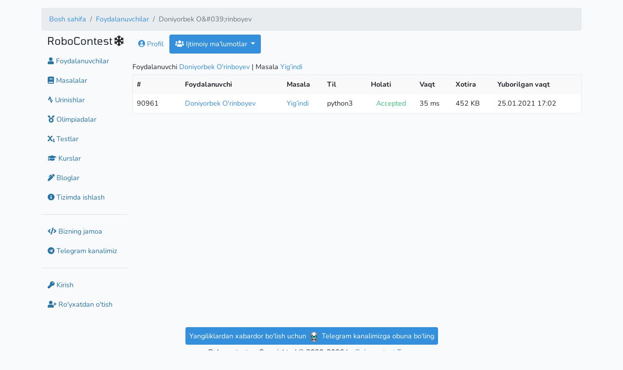

--- FILE ---
content_type: text/html; charset=UTF-8
request_url: https://robocontest.uz/profile/doniyorbek7376/attempts?task_id=295
body_size: 4891
content:
<!doctype html>
<html prefix="og: http://ogp.me/ns#" lang="uz">
<head>
    <link rel="icon" type="image/png" href="https://robocontest.uz/favicon.png">
<meta charset="utf-8">
<meta name="viewport" content="width=device-width, initial-scale=1">
<meta name="keywords" content="c++, cpp, python, piton, c#, csharp, pascal, pascalabc, javascript, nodejs, dasturlash, masalalar, tatu, dasturlashdan masalalar">
<meta name="csrf-token" content="clztviQUCDx2obV5zdYtPnlTTLpcPjlrPDlx5BZ6">
<title>RoboContest</title>
    <link rel='stylesheet' href='/css/themes/light.css?id=4499c9d69847930089d41aa6a2434a42'><meta name='theme-color' content='#FFF'>

    <!-- Livewire Styles --><style >[wire\:loading][wire\:loading], [wire\:loading\.delay][wire\:loading\.delay], [wire\:loading\.inline-block][wire\:loading\.inline-block], [wire\:loading\.inline][wire\:loading\.inline], [wire\:loading\.block][wire\:loading\.block], [wire\:loading\.flex][wire\:loading\.flex], [wire\:loading\.table][wire\:loading\.table], [wire\:loading\.grid][wire\:loading\.grid], [wire\:loading\.inline-flex][wire\:loading\.inline-flex] {display: none;}[wire\:loading\.delay\.none][wire\:loading\.delay\.none], [wire\:loading\.delay\.shortest][wire\:loading\.delay\.shortest], [wire\:loading\.delay\.shorter][wire\:loading\.delay\.shorter], [wire\:loading\.delay\.short][wire\:loading\.delay\.short], [wire\:loading\.delay\.default][wire\:loading\.delay\.default], [wire\:loading\.delay\.long][wire\:loading\.delay\.long], [wire\:loading\.delay\.longer][wire\:loading\.delay\.longer], [wire\:loading\.delay\.longest][wire\:loading\.delay\.longest] {display: none;}[wire\:offline][wire\:offline] {display: none;}[wire\:dirty]:not(textarea):not(input):not(select) {display: none;}:root {--livewire-progress-bar-color: #2299dd;}[x-cloak] {display: none !important;}[wire\:cloak] {display: none !important;}</style>

    
    <script>
        window._auth = false;
    </script>
</head>
<body>
<div id="app">
        
    <div class="container my-3">
        <div class="d-none d-sm-block">
                    <nav aria-label="breadcrumb">
        <ol class="breadcrumb">
            
                                    <li class="breadcrumb-item"><a href="https://robocontest.uz">Bosh sahifa</a></li>
                
            
                                    <li class="breadcrumb-item"><a href="https://robocontest.uz/users">Foydalanuvchilar</a></li>
                
            
                                    <li class="breadcrumb-item active" aria-current="page">Doniyorbek O&amp;#039;rinboyev</li>
                
                    </ol>
    </nav>

            </div>

        <div class="form-row">
            <div class="col-12 col-xl-2 col-md-3 col-sm-4 mb-3">
                <aside class="sidebar">
                    <section>
    <span class="d-inline d-sm-none pull-right ml-1" id='message'><i class="fa fa-bars"></i></span>
    <h4 class="robocontest">RoboContest</h4>
            <span id="snowflake" class="h4"><i class="fa fa-snowflake"></i></span>
</section>

<nav id="sidebar" class="d-none d-sm-block mt-2">
        <div class="">
        <a href="https://robocontest.uz/users" class="btn btn-link text-decoration-none">
            <i class="fa fa-user"></i> Foydalanuvchilar        </a>
    </div>
    <div class="">
        <a href="https://robocontest.uz/tasks" class="btn btn-link text-decoration-none">
            <i class="fas fa-book"></i> Masalalar        </a>
    </div>
    <div class="">
        <a href="https://robocontest.uz/attempts" class="btn btn-link text-decoration-none">
            <i class="fab fa-strava"></i> Urinishlar        </a>
    </div>
    
    
    
    
    
    <div
        class="">
        <a href="https://robocontest.uz/olympiads" class="btn btn-link text-decoration-none">
            <i class="fas fa-medal"></i> Olimpiadalar            
                    </a>
    </div>
    <div class="">
        <a href="https://robocontest.uz/quizzes" class="btn btn-link text-decoration-none">
            <i class="fas fa-subscript"></i> Testlar        </a>
    </div>
    <div class="">
        <a href="https://robocontest.uz/courses" class="btn btn-link text-decoration-none">
            <i class="fas fa-graduation-cap"></i> Kurslar        </a>
    </div>
    <div class="">
        <a href="https://robocontest.uz/blog" class="btn btn-link text-decoration-none">
            <i class="fas fa-pen-alt"></i> Bloglar        </a>
    </div>
    <div class="">
        <a href="https://robocontest.uz/system" class="btn btn-link text-decoration-none">
            <i class="fa fa-info-circle"></i> Tizimda ishlash        </a>
    </div>
    <hr>
        
        
        
        
        

        <div>
            <a href="https://robocontest.uz/team" class="btn btn-link text-decoration-none">
                <i class="fa fa-code"></i> Bizning jamoa            </a>
    </div>

    <div>
        <a href="https://t.me/robocontest" class="btn btn-link text-decoration-none" target="_blank">
            <i class="fab fa-telegram"></i> Telegram kanalimiz        </a>
    </div>

    
    <hr>
                <div class="">
            <a href="https://robocontest.uz/login" class="btn btn-link text-decoration-none">
                <i class="fa fa-key"></i> Kirish            </a>
        </div>
        <div class="">
            <a href="https://robocontest.uz/register" class="btn btn-link text-decoration-none">
                <i class="fa fa-user-plus"></i> Ro'yxatdan o'tish            </a>
        </div>
    </nav>

                </aside>
            </div>

            <div class="col-12 col-xl-10 col-md-9 col-sm-8">
                <header class="d-sm-none d-block">
                            <nav aria-label="breadcrumb">
        <ol class="breadcrumb">
            
                                    <li class="breadcrumb-item"><a href="https://robocontest.uz">Bosh sahifa</a></li>
                
            
                                    <li class="breadcrumb-item"><a href="https://robocontest.uz/users">Foydalanuvchilar</a></li>
                
            
                                    <li class="breadcrumb-item active" aria-current="page">Doniyorbek O&amp;#039;rinboyev</li>
                
                    </ol>
    </nav>

                    </header>

                
                <main>
                        
    <ul class="nav nav-pills mb-3" id="pills-tab" role="tablist">
        <li class="nav-item">
            <a class="nav-link " href="https://robocontest.uz/profile/doniyorbek7376">
                <i class="fa fa-user-circle"></i> Profil            </a>
        </li>

        <li class="nav-item dropdown">
            <a class="nav-link active dropdown-toggle"
               data-toggle="dropdown" href="#" role="button">
                <i class="fa fa-users"></i> Ijtimoiy ma'lumotlar            </a>

            <div class="dropdown-menu">
                <a class="dropdown-item "
                   href="https://robocontest.uz/profile/doniyorbek7376/students">
                    Shogirdlar                </a>

                <a class="dropdown-item "
                   href="https://robocontest.uz/profile/doniyorbek7376/followers">
                    Kuzatuvchilari                </a>

                <a class="dropdown-item "
                   href="https://robocontest.uz/profile/doniyorbek7376/following">
                    Kuzatayotganlari                </a>

                <a class="dropdown-item " href="https://robocontest.uz/profile/doniyorbek7376/teams">
                    Jamoalar                </a>

                <a class="dropdown-item " href="https://robocontest.uz/profile/doniyorbek7376/blogs">
                    Bloglar                </a>

                
                <a class="dropdown-item active"
                   href="https://robocontest.uz/profile/doniyorbek7376/attempts">
                    Oxirgi urinishlar                </a>

                <a class="dropdown-item " href="https://robocontest.uz/profile/doniyorbek7376/tasks">
                    Yechgan masalalari                </a>
            </div>
        </li>


            </ul>
    <div class="tab-content">
        
                    <div class="tab-pane show active">
                <div class="mb-1">
    Foydalanuvchi <a href="https://robocontest.uz/profile/doniyorbek7376">Doniyorbek O&#039;rinboyev</a>

            | Masala <a href="https://robocontest.uz/tasks/M004A">Yig’indi</a>
    </div>

<div wire:snapshot="{&quot;data&quot;:{&quot;pollEnabled&quot;:true,&quot;interval&quot;:5000,&quot;isAdmin&quot;:false,&quot;olympiadId&quot;:false,&quot;userId&quot;:343,&quot;taskId&quot;:295,&quot;paginators&quot;:[{&quot;page&quot;:&quot;&quot;},{&quot;s&quot;:&quot;arr&quot;}]},&quot;memo&quot;:{&quot;id&quot;:&quot;9QiN2in8P1x8Q2uKmapp&quot;,&quot;name&quot;:&quot;attempts.table&quot;,&quot;path&quot;:&quot;profile\/doniyorbek7376\/attempts&quot;,&quot;method&quot;:&quot;GET&quot;,&quot;children&quot;:[],&quot;scripts&quot;:[],&quot;assets&quot;:[],&quot;errors&quot;:[],&quot;locale&quot;:&quot;uz&quot;},&quot;checksum&quot;:&quot;fdb6c7780b2da9c84f5d73f5ad6b386880bc461043cb0edd04ec223775e21806&quot;}" wire:effects="{&quot;url&quot;:{&quot;paginators.page&quot;:{&quot;as&quot;:&quot;page&quot;,&quot;use&quot;:&quot;push&quot;,&quot;alwaysShow&quot;:false,&quot;except&quot;:null}}}" wire:id="9QiN2in8P1x8Q2uKmapp">
    <div class="card">
    <div class="card-body table-responsive p-0 m-0">
        <table class="table m-0 table-hover table-borderless table-striped text-left slim-table">
            <tr>
                <th>#</th>
                <th></th>
                <th>Foydalanuvchi</th>
                <th>Masala</th>
                <th>Til</th>
                <th>Holati</th>
                <th>Vaqt</th>
                <th>Xotira</th>
                <th>Yuborilgan vaqt</th>
                            </tr>
                                            <tr>
                    <td>
                        90961
                    </td>
                    <td>
                                            </td>
                    <td>
                        <a href="https://robocontest.uz/profile/doniyorbek7376"
   style="color:  !important;">Doniyorbek O&#039;rinboyev</a>
                    </td>
                    <td>
                        <a href="https://robocontest.uz/tasks/M004A">Yig’indi</a>
                    </td>
                    <td>
                        python3
                    </td>
                    <td nowrap class="text-success text-center">
                        Accepted

                                            </td>
                    <td nowrap>35 ms</td>
                    <td nowrap>452 KB</td>
                    <td nowrap>
                        25.01.2021 17:02
                    </td>
                                    </tr>
                    </table>

            </div>
</div>

            <script>
        setInterval(() => {
        window.Livewire.find('9QiN2in8P1x8Q2uKmapp').call('$refresh');
        }, 5000)
        </script>
    </div>
            </div>
        
        
        
        
        
        
        
        
        
        
        
        
                </div>

    
                    </main>
            </div>

            <div class="col-12 py-2 text-center">
                    <div class="my-2">
                <a href="https://t.me/robocontest" target="_blank" class="text-decoration-none text-white">
                    <p class="text-gray text-center bg-primary p-2 d-inline rounded">
                        Yangiliklardan xabardor bo'lish uchun <img src="/favicon.png" style="width: 24px"/> Telegram kanalimizga obuna bo'ling                    </p>
                </a>
            </div>

            <p class="my-0 py-0 text-center">Robocontest.uz Copyrighted © 2020-2026 by
                <a href="https://robocontest.uz/team">
                    Robocontest Team
                </a>
            </p>

            <p class="my-0 py-0">
                <a href="tel:+998953401070" class="text-decoration-none">
                    Tel: +998-(95)-340-10-70
                </a>
            </p>
        
        <div class="text-center small mt-2">
                            <a href="https://robocontest.uz/locale/uz"
                   class="mx-1  font-weight-bold ">
                    Oʻzbekcha                </a>
                            <a href="https://robocontest.uz/locale/ru"
                   class="mx-1 ">
                    Русский                </a>
                            <a href="https://robocontest.uz/locale/en"
                   class="mx-1 ">
                    English                </a>
                            <a href="https://robocontest.uz/locale/qq"
                   class="mx-1 ">
                    Qaraqalpaqsha                </a>
                    </div>

        <div class="text-center small mt-2">
                                        <a href="https://robocontest.uz/theme/light"
                   style="min-width: 32px; min-height: 32px; background: #f2f2f2; padding-top: 6px;"
                   class="rounded shadow border d-inline-block mx-2 text-decoration-none">
                                            <i class="fa fa-check"></i>
                                    </a>
                            <a href="https://robocontest.uz/theme/dark"
                   style="min-width: 32px; min-height: 32px; background: #222; padding-top: 6px;"
                   class="rounded shadow border d-inline-block mx-2 text-decoration-none">
                                            &nbsp;
                                    </a>
                            <a href="https://robocontest.uz/theme/blue"
                   style="min-width: 32px; min-height: 32px; background: #122332; padding-top: 6px;"
                   class="rounded shadow border d-inline-block mx-2 text-decoration-none">
                                            &nbsp;
                                    </a>
                    </div>

        <p class="my-3 py-0 text-gray small text-center">
            Generated in 20ms
        </p>
    </div>
        </div>
    </div>
</div>

<div id="snow"></div>

<link media="all" type="text/css" rel="stylesheet" href="https://robocontest.uz/assets/css/codemirror.css"/>
<link media="all" type="text/css" rel="stylesheet" href="https://robocontest.uz/assets/css/monokai.min.css"/>

<link rel="stylesheet" href="https://robocontest.uz/assets/js/katex/katex.min.css"/>

<script src="https://robocontest.uz/assets/js/katex/katex.min.js"></script>

<script src="https://robocontest.uz/assets/js/katex/contrib/auto-render.min.js"></script>

<script>
    document.addEventListener('DOMContentLoaded', function () {
        document.querySelectorAll('.task-contents').forEach((el) => {
            renderMathInElement(el);
        })

        document.querySelectorAll('.katex-text').forEach((el) => {
            renderMathInElement(el);
        })
    });
</script>

<!-- Scripts -->
<script src="/js/vue-app.js?id=9a3d5bb1c72d0fe7cfb419060261dcc4"></script>
<script src="/js/codemirror.js?id=f58439ed2248f6a7512ac10ad253dfb6"></script>
<script src="https://robocontest.uz/vendor/livewire/livewire.min.js?id=df3a17f2"   data-csrf="clztviQUCDx2obV5zdYtPnlTTLpcPjlrPDlx5BZ6" data-update-uri="/livewire/update" data-navigate-once="true"></script>

    <!-- Google tag (gtag.js) -->
<script async src="https://www.googletagmanager.com/gtag/js?id=G-7HFYEV9MH8"></script>
<script>
window.dataLayer = window.dataLayer || [];
function gtag(){dataLayer.push(arguments);}
gtag('js', new Date());

gtag('config', 'G-7HFYEV9MH8');
</script>
    <!-- Yandex.Metrika counter -->
<script type="text/javascript" >
(function(m,e,t,r,i,k,a){m[i]=m[i]||function(){(m[i].a=m[i].a||[]).push(arguments)};
    m[i].l=1*new Date();k=e.createElement(t),a=e.getElementsByTagName(t)[0],k.async=1,k.src=r,a.parentNode.insertBefore(k,a)})
(window, document, "script", "https://mc.yandex.ru/metrika/tag.js", "ym");

ym(86449341, "init", {
    clickmap:true,
    trackLinks:true,
    accurateTrackBounce:true,
    webvisor:true
});
</script>
<noscript><div><img src="https://mc.yandex.ru/watch/86449341" style="position:absolute; left:-9999px;" alt="" /></div></noscript>
<!-- /Yandex.Metrika counter -->
        

<script>
    $.fn.select2.defaults.set("theme", "bootstrap4");
</script>
    <script>
    $('#message').on('click', (e) => {
        $('#sidebar').toggleClass('d-none')
    });

    $('.robocontest').on('click', (e) => {
        window.location.href = 'https://robocontest.uz'
    });

    $('#logout').on('click', (e) => {
        event.preventDefault();
        document.getElementById('logout-form').submit();
    });
    </script>
    <script>

    $("#code_file").on('change', async (event) => {
        const file = event.target.files.item(0)
        const code = await file.text()

        $(event.target).parents('form').find('#code')[0].nextSibling.CodeMirror.setValue(code)
    })
    </script>

<script>
    $(function () {
        $('[data-toggle="tooltip"]').tooltip()
    })
</script>

<script src="https://robocontest.uz/assets/js/jquery.snow.js"></script>
<script>

    $("#snowflake").click(() => {
        localStorage.setItem('hasSnow', localStorage['hasSnow'] === 'true' ? 'false' : 'true')
        location.reload()
    });

    let hasSnow = localStorage.getItem('hasSnow');

    if (hasSnow === 'true') {
        $("#snow").snow({
            intensity: 4 * (window.screen.availWidth / 1000),
            sizeRange: [10, 15],
            opacityRange: [0.5, 1],
            driftRange: [-3, 3],
            speedRange: [25, 70]
        });
    }
</script>
</body>
</html>
